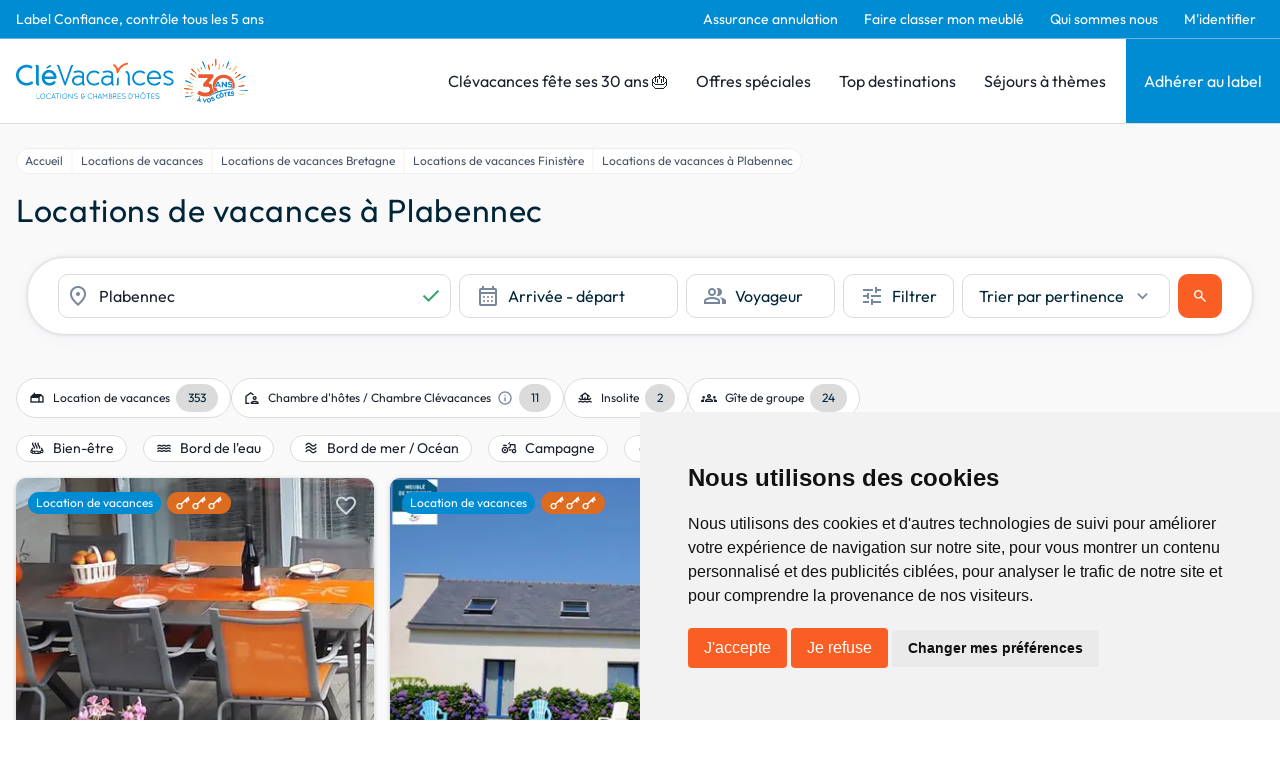

--- FILE ---
content_type: text/html; charset=utf-8
request_url: https://www.google.com/recaptcha/api2/anchor?ar=1&k=6LcxM5EqAAAAALNrbLKWSaJ_xCHW1kht1Knu7SaT&co=aHR0cHM6Ly93d3cuY2xldmFjYW5jZXMuY29tOjQ0Mw..&hl=en&v=PoyoqOPhxBO7pBk68S4YbpHZ&size=invisible&anchor-ms=20000&execute-ms=30000&cb=3yinwuynott9
body_size: 48560
content:
<!DOCTYPE HTML><html dir="ltr" lang="en"><head><meta http-equiv="Content-Type" content="text/html; charset=UTF-8">
<meta http-equiv="X-UA-Compatible" content="IE=edge">
<title>reCAPTCHA</title>
<style type="text/css">
/* cyrillic-ext */
@font-face {
  font-family: 'Roboto';
  font-style: normal;
  font-weight: 400;
  font-stretch: 100%;
  src: url(//fonts.gstatic.com/s/roboto/v48/KFO7CnqEu92Fr1ME7kSn66aGLdTylUAMa3GUBHMdazTgWw.woff2) format('woff2');
  unicode-range: U+0460-052F, U+1C80-1C8A, U+20B4, U+2DE0-2DFF, U+A640-A69F, U+FE2E-FE2F;
}
/* cyrillic */
@font-face {
  font-family: 'Roboto';
  font-style: normal;
  font-weight: 400;
  font-stretch: 100%;
  src: url(//fonts.gstatic.com/s/roboto/v48/KFO7CnqEu92Fr1ME7kSn66aGLdTylUAMa3iUBHMdazTgWw.woff2) format('woff2');
  unicode-range: U+0301, U+0400-045F, U+0490-0491, U+04B0-04B1, U+2116;
}
/* greek-ext */
@font-face {
  font-family: 'Roboto';
  font-style: normal;
  font-weight: 400;
  font-stretch: 100%;
  src: url(//fonts.gstatic.com/s/roboto/v48/KFO7CnqEu92Fr1ME7kSn66aGLdTylUAMa3CUBHMdazTgWw.woff2) format('woff2');
  unicode-range: U+1F00-1FFF;
}
/* greek */
@font-face {
  font-family: 'Roboto';
  font-style: normal;
  font-weight: 400;
  font-stretch: 100%;
  src: url(//fonts.gstatic.com/s/roboto/v48/KFO7CnqEu92Fr1ME7kSn66aGLdTylUAMa3-UBHMdazTgWw.woff2) format('woff2');
  unicode-range: U+0370-0377, U+037A-037F, U+0384-038A, U+038C, U+038E-03A1, U+03A3-03FF;
}
/* math */
@font-face {
  font-family: 'Roboto';
  font-style: normal;
  font-weight: 400;
  font-stretch: 100%;
  src: url(//fonts.gstatic.com/s/roboto/v48/KFO7CnqEu92Fr1ME7kSn66aGLdTylUAMawCUBHMdazTgWw.woff2) format('woff2');
  unicode-range: U+0302-0303, U+0305, U+0307-0308, U+0310, U+0312, U+0315, U+031A, U+0326-0327, U+032C, U+032F-0330, U+0332-0333, U+0338, U+033A, U+0346, U+034D, U+0391-03A1, U+03A3-03A9, U+03B1-03C9, U+03D1, U+03D5-03D6, U+03F0-03F1, U+03F4-03F5, U+2016-2017, U+2034-2038, U+203C, U+2040, U+2043, U+2047, U+2050, U+2057, U+205F, U+2070-2071, U+2074-208E, U+2090-209C, U+20D0-20DC, U+20E1, U+20E5-20EF, U+2100-2112, U+2114-2115, U+2117-2121, U+2123-214F, U+2190, U+2192, U+2194-21AE, U+21B0-21E5, U+21F1-21F2, U+21F4-2211, U+2213-2214, U+2216-22FF, U+2308-230B, U+2310, U+2319, U+231C-2321, U+2336-237A, U+237C, U+2395, U+239B-23B7, U+23D0, U+23DC-23E1, U+2474-2475, U+25AF, U+25B3, U+25B7, U+25BD, U+25C1, U+25CA, U+25CC, U+25FB, U+266D-266F, U+27C0-27FF, U+2900-2AFF, U+2B0E-2B11, U+2B30-2B4C, U+2BFE, U+3030, U+FF5B, U+FF5D, U+1D400-1D7FF, U+1EE00-1EEFF;
}
/* symbols */
@font-face {
  font-family: 'Roboto';
  font-style: normal;
  font-weight: 400;
  font-stretch: 100%;
  src: url(//fonts.gstatic.com/s/roboto/v48/KFO7CnqEu92Fr1ME7kSn66aGLdTylUAMaxKUBHMdazTgWw.woff2) format('woff2');
  unicode-range: U+0001-000C, U+000E-001F, U+007F-009F, U+20DD-20E0, U+20E2-20E4, U+2150-218F, U+2190, U+2192, U+2194-2199, U+21AF, U+21E6-21F0, U+21F3, U+2218-2219, U+2299, U+22C4-22C6, U+2300-243F, U+2440-244A, U+2460-24FF, U+25A0-27BF, U+2800-28FF, U+2921-2922, U+2981, U+29BF, U+29EB, U+2B00-2BFF, U+4DC0-4DFF, U+FFF9-FFFB, U+10140-1018E, U+10190-1019C, U+101A0, U+101D0-101FD, U+102E0-102FB, U+10E60-10E7E, U+1D2C0-1D2D3, U+1D2E0-1D37F, U+1F000-1F0FF, U+1F100-1F1AD, U+1F1E6-1F1FF, U+1F30D-1F30F, U+1F315, U+1F31C, U+1F31E, U+1F320-1F32C, U+1F336, U+1F378, U+1F37D, U+1F382, U+1F393-1F39F, U+1F3A7-1F3A8, U+1F3AC-1F3AF, U+1F3C2, U+1F3C4-1F3C6, U+1F3CA-1F3CE, U+1F3D4-1F3E0, U+1F3ED, U+1F3F1-1F3F3, U+1F3F5-1F3F7, U+1F408, U+1F415, U+1F41F, U+1F426, U+1F43F, U+1F441-1F442, U+1F444, U+1F446-1F449, U+1F44C-1F44E, U+1F453, U+1F46A, U+1F47D, U+1F4A3, U+1F4B0, U+1F4B3, U+1F4B9, U+1F4BB, U+1F4BF, U+1F4C8-1F4CB, U+1F4D6, U+1F4DA, U+1F4DF, U+1F4E3-1F4E6, U+1F4EA-1F4ED, U+1F4F7, U+1F4F9-1F4FB, U+1F4FD-1F4FE, U+1F503, U+1F507-1F50B, U+1F50D, U+1F512-1F513, U+1F53E-1F54A, U+1F54F-1F5FA, U+1F610, U+1F650-1F67F, U+1F687, U+1F68D, U+1F691, U+1F694, U+1F698, U+1F6AD, U+1F6B2, U+1F6B9-1F6BA, U+1F6BC, U+1F6C6-1F6CF, U+1F6D3-1F6D7, U+1F6E0-1F6EA, U+1F6F0-1F6F3, U+1F6F7-1F6FC, U+1F700-1F7FF, U+1F800-1F80B, U+1F810-1F847, U+1F850-1F859, U+1F860-1F887, U+1F890-1F8AD, U+1F8B0-1F8BB, U+1F8C0-1F8C1, U+1F900-1F90B, U+1F93B, U+1F946, U+1F984, U+1F996, U+1F9E9, U+1FA00-1FA6F, U+1FA70-1FA7C, U+1FA80-1FA89, U+1FA8F-1FAC6, U+1FACE-1FADC, U+1FADF-1FAE9, U+1FAF0-1FAF8, U+1FB00-1FBFF;
}
/* vietnamese */
@font-face {
  font-family: 'Roboto';
  font-style: normal;
  font-weight: 400;
  font-stretch: 100%;
  src: url(//fonts.gstatic.com/s/roboto/v48/KFO7CnqEu92Fr1ME7kSn66aGLdTylUAMa3OUBHMdazTgWw.woff2) format('woff2');
  unicode-range: U+0102-0103, U+0110-0111, U+0128-0129, U+0168-0169, U+01A0-01A1, U+01AF-01B0, U+0300-0301, U+0303-0304, U+0308-0309, U+0323, U+0329, U+1EA0-1EF9, U+20AB;
}
/* latin-ext */
@font-face {
  font-family: 'Roboto';
  font-style: normal;
  font-weight: 400;
  font-stretch: 100%;
  src: url(//fonts.gstatic.com/s/roboto/v48/KFO7CnqEu92Fr1ME7kSn66aGLdTylUAMa3KUBHMdazTgWw.woff2) format('woff2');
  unicode-range: U+0100-02BA, U+02BD-02C5, U+02C7-02CC, U+02CE-02D7, U+02DD-02FF, U+0304, U+0308, U+0329, U+1D00-1DBF, U+1E00-1E9F, U+1EF2-1EFF, U+2020, U+20A0-20AB, U+20AD-20C0, U+2113, U+2C60-2C7F, U+A720-A7FF;
}
/* latin */
@font-face {
  font-family: 'Roboto';
  font-style: normal;
  font-weight: 400;
  font-stretch: 100%;
  src: url(//fonts.gstatic.com/s/roboto/v48/KFO7CnqEu92Fr1ME7kSn66aGLdTylUAMa3yUBHMdazQ.woff2) format('woff2');
  unicode-range: U+0000-00FF, U+0131, U+0152-0153, U+02BB-02BC, U+02C6, U+02DA, U+02DC, U+0304, U+0308, U+0329, U+2000-206F, U+20AC, U+2122, U+2191, U+2193, U+2212, U+2215, U+FEFF, U+FFFD;
}
/* cyrillic-ext */
@font-face {
  font-family: 'Roboto';
  font-style: normal;
  font-weight: 500;
  font-stretch: 100%;
  src: url(//fonts.gstatic.com/s/roboto/v48/KFO7CnqEu92Fr1ME7kSn66aGLdTylUAMa3GUBHMdazTgWw.woff2) format('woff2');
  unicode-range: U+0460-052F, U+1C80-1C8A, U+20B4, U+2DE0-2DFF, U+A640-A69F, U+FE2E-FE2F;
}
/* cyrillic */
@font-face {
  font-family: 'Roboto';
  font-style: normal;
  font-weight: 500;
  font-stretch: 100%;
  src: url(//fonts.gstatic.com/s/roboto/v48/KFO7CnqEu92Fr1ME7kSn66aGLdTylUAMa3iUBHMdazTgWw.woff2) format('woff2');
  unicode-range: U+0301, U+0400-045F, U+0490-0491, U+04B0-04B1, U+2116;
}
/* greek-ext */
@font-face {
  font-family: 'Roboto';
  font-style: normal;
  font-weight: 500;
  font-stretch: 100%;
  src: url(//fonts.gstatic.com/s/roboto/v48/KFO7CnqEu92Fr1ME7kSn66aGLdTylUAMa3CUBHMdazTgWw.woff2) format('woff2');
  unicode-range: U+1F00-1FFF;
}
/* greek */
@font-face {
  font-family: 'Roboto';
  font-style: normal;
  font-weight: 500;
  font-stretch: 100%;
  src: url(//fonts.gstatic.com/s/roboto/v48/KFO7CnqEu92Fr1ME7kSn66aGLdTylUAMa3-UBHMdazTgWw.woff2) format('woff2');
  unicode-range: U+0370-0377, U+037A-037F, U+0384-038A, U+038C, U+038E-03A1, U+03A3-03FF;
}
/* math */
@font-face {
  font-family: 'Roboto';
  font-style: normal;
  font-weight: 500;
  font-stretch: 100%;
  src: url(//fonts.gstatic.com/s/roboto/v48/KFO7CnqEu92Fr1ME7kSn66aGLdTylUAMawCUBHMdazTgWw.woff2) format('woff2');
  unicode-range: U+0302-0303, U+0305, U+0307-0308, U+0310, U+0312, U+0315, U+031A, U+0326-0327, U+032C, U+032F-0330, U+0332-0333, U+0338, U+033A, U+0346, U+034D, U+0391-03A1, U+03A3-03A9, U+03B1-03C9, U+03D1, U+03D5-03D6, U+03F0-03F1, U+03F4-03F5, U+2016-2017, U+2034-2038, U+203C, U+2040, U+2043, U+2047, U+2050, U+2057, U+205F, U+2070-2071, U+2074-208E, U+2090-209C, U+20D0-20DC, U+20E1, U+20E5-20EF, U+2100-2112, U+2114-2115, U+2117-2121, U+2123-214F, U+2190, U+2192, U+2194-21AE, U+21B0-21E5, U+21F1-21F2, U+21F4-2211, U+2213-2214, U+2216-22FF, U+2308-230B, U+2310, U+2319, U+231C-2321, U+2336-237A, U+237C, U+2395, U+239B-23B7, U+23D0, U+23DC-23E1, U+2474-2475, U+25AF, U+25B3, U+25B7, U+25BD, U+25C1, U+25CA, U+25CC, U+25FB, U+266D-266F, U+27C0-27FF, U+2900-2AFF, U+2B0E-2B11, U+2B30-2B4C, U+2BFE, U+3030, U+FF5B, U+FF5D, U+1D400-1D7FF, U+1EE00-1EEFF;
}
/* symbols */
@font-face {
  font-family: 'Roboto';
  font-style: normal;
  font-weight: 500;
  font-stretch: 100%;
  src: url(//fonts.gstatic.com/s/roboto/v48/KFO7CnqEu92Fr1ME7kSn66aGLdTylUAMaxKUBHMdazTgWw.woff2) format('woff2');
  unicode-range: U+0001-000C, U+000E-001F, U+007F-009F, U+20DD-20E0, U+20E2-20E4, U+2150-218F, U+2190, U+2192, U+2194-2199, U+21AF, U+21E6-21F0, U+21F3, U+2218-2219, U+2299, U+22C4-22C6, U+2300-243F, U+2440-244A, U+2460-24FF, U+25A0-27BF, U+2800-28FF, U+2921-2922, U+2981, U+29BF, U+29EB, U+2B00-2BFF, U+4DC0-4DFF, U+FFF9-FFFB, U+10140-1018E, U+10190-1019C, U+101A0, U+101D0-101FD, U+102E0-102FB, U+10E60-10E7E, U+1D2C0-1D2D3, U+1D2E0-1D37F, U+1F000-1F0FF, U+1F100-1F1AD, U+1F1E6-1F1FF, U+1F30D-1F30F, U+1F315, U+1F31C, U+1F31E, U+1F320-1F32C, U+1F336, U+1F378, U+1F37D, U+1F382, U+1F393-1F39F, U+1F3A7-1F3A8, U+1F3AC-1F3AF, U+1F3C2, U+1F3C4-1F3C6, U+1F3CA-1F3CE, U+1F3D4-1F3E0, U+1F3ED, U+1F3F1-1F3F3, U+1F3F5-1F3F7, U+1F408, U+1F415, U+1F41F, U+1F426, U+1F43F, U+1F441-1F442, U+1F444, U+1F446-1F449, U+1F44C-1F44E, U+1F453, U+1F46A, U+1F47D, U+1F4A3, U+1F4B0, U+1F4B3, U+1F4B9, U+1F4BB, U+1F4BF, U+1F4C8-1F4CB, U+1F4D6, U+1F4DA, U+1F4DF, U+1F4E3-1F4E6, U+1F4EA-1F4ED, U+1F4F7, U+1F4F9-1F4FB, U+1F4FD-1F4FE, U+1F503, U+1F507-1F50B, U+1F50D, U+1F512-1F513, U+1F53E-1F54A, U+1F54F-1F5FA, U+1F610, U+1F650-1F67F, U+1F687, U+1F68D, U+1F691, U+1F694, U+1F698, U+1F6AD, U+1F6B2, U+1F6B9-1F6BA, U+1F6BC, U+1F6C6-1F6CF, U+1F6D3-1F6D7, U+1F6E0-1F6EA, U+1F6F0-1F6F3, U+1F6F7-1F6FC, U+1F700-1F7FF, U+1F800-1F80B, U+1F810-1F847, U+1F850-1F859, U+1F860-1F887, U+1F890-1F8AD, U+1F8B0-1F8BB, U+1F8C0-1F8C1, U+1F900-1F90B, U+1F93B, U+1F946, U+1F984, U+1F996, U+1F9E9, U+1FA00-1FA6F, U+1FA70-1FA7C, U+1FA80-1FA89, U+1FA8F-1FAC6, U+1FACE-1FADC, U+1FADF-1FAE9, U+1FAF0-1FAF8, U+1FB00-1FBFF;
}
/* vietnamese */
@font-face {
  font-family: 'Roboto';
  font-style: normal;
  font-weight: 500;
  font-stretch: 100%;
  src: url(//fonts.gstatic.com/s/roboto/v48/KFO7CnqEu92Fr1ME7kSn66aGLdTylUAMa3OUBHMdazTgWw.woff2) format('woff2');
  unicode-range: U+0102-0103, U+0110-0111, U+0128-0129, U+0168-0169, U+01A0-01A1, U+01AF-01B0, U+0300-0301, U+0303-0304, U+0308-0309, U+0323, U+0329, U+1EA0-1EF9, U+20AB;
}
/* latin-ext */
@font-face {
  font-family: 'Roboto';
  font-style: normal;
  font-weight: 500;
  font-stretch: 100%;
  src: url(//fonts.gstatic.com/s/roboto/v48/KFO7CnqEu92Fr1ME7kSn66aGLdTylUAMa3KUBHMdazTgWw.woff2) format('woff2');
  unicode-range: U+0100-02BA, U+02BD-02C5, U+02C7-02CC, U+02CE-02D7, U+02DD-02FF, U+0304, U+0308, U+0329, U+1D00-1DBF, U+1E00-1E9F, U+1EF2-1EFF, U+2020, U+20A0-20AB, U+20AD-20C0, U+2113, U+2C60-2C7F, U+A720-A7FF;
}
/* latin */
@font-face {
  font-family: 'Roboto';
  font-style: normal;
  font-weight: 500;
  font-stretch: 100%;
  src: url(//fonts.gstatic.com/s/roboto/v48/KFO7CnqEu92Fr1ME7kSn66aGLdTylUAMa3yUBHMdazQ.woff2) format('woff2');
  unicode-range: U+0000-00FF, U+0131, U+0152-0153, U+02BB-02BC, U+02C6, U+02DA, U+02DC, U+0304, U+0308, U+0329, U+2000-206F, U+20AC, U+2122, U+2191, U+2193, U+2212, U+2215, U+FEFF, U+FFFD;
}
/* cyrillic-ext */
@font-face {
  font-family: 'Roboto';
  font-style: normal;
  font-weight: 900;
  font-stretch: 100%;
  src: url(//fonts.gstatic.com/s/roboto/v48/KFO7CnqEu92Fr1ME7kSn66aGLdTylUAMa3GUBHMdazTgWw.woff2) format('woff2');
  unicode-range: U+0460-052F, U+1C80-1C8A, U+20B4, U+2DE0-2DFF, U+A640-A69F, U+FE2E-FE2F;
}
/* cyrillic */
@font-face {
  font-family: 'Roboto';
  font-style: normal;
  font-weight: 900;
  font-stretch: 100%;
  src: url(//fonts.gstatic.com/s/roboto/v48/KFO7CnqEu92Fr1ME7kSn66aGLdTylUAMa3iUBHMdazTgWw.woff2) format('woff2');
  unicode-range: U+0301, U+0400-045F, U+0490-0491, U+04B0-04B1, U+2116;
}
/* greek-ext */
@font-face {
  font-family: 'Roboto';
  font-style: normal;
  font-weight: 900;
  font-stretch: 100%;
  src: url(//fonts.gstatic.com/s/roboto/v48/KFO7CnqEu92Fr1ME7kSn66aGLdTylUAMa3CUBHMdazTgWw.woff2) format('woff2');
  unicode-range: U+1F00-1FFF;
}
/* greek */
@font-face {
  font-family: 'Roboto';
  font-style: normal;
  font-weight: 900;
  font-stretch: 100%;
  src: url(//fonts.gstatic.com/s/roboto/v48/KFO7CnqEu92Fr1ME7kSn66aGLdTylUAMa3-UBHMdazTgWw.woff2) format('woff2');
  unicode-range: U+0370-0377, U+037A-037F, U+0384-038A, U+038C, U+038E-03A1, U+03A3-03FF;
}
/* math */
@font-face {
  font-family: 'Roboto';
  font-style: normal;
  font-weight: 900;
  font-stretch: 100%;
  src: url(//fonts.gstatic.com/s/roboto/v48/KFO7CnqEu92Fr1ME7kSn66aGLdTylUAMawCUBHMdazTgWw.woff2) format('woff2');
  unicode-range: U+0302-0303, U+0305, U+0307-0308, U+0310, U+0312, U+0315, U+031A, U+0326-0327, U+032C, U+032F-0330, U+0332-0333, U+0338, U+033A, U+0346, U+034D, U+0391-03A1, U+03A3-03A9, U+03B1-03C9, U+03D1, U+03D5-03D6, U+03F0-03F1, U+03F4-03F5, U+2016-2017, U+2034-2038, U+203C, U+2040, U+2043, U+2047, U+2050, U+2057, U+205F, U+2070-2071, U+2074-208E, U+2090-209C, U+20D0-20DC, U+20E1, U+20E5-20EF, U+2100-2112, U+2114-2115, U+2117-2121, U+2123-214F, U+2190, U+2192, U+2194-21AE, U+21B0-21E5, U+21F1-21F2, U+21F4-2211, U+2213-2214, U+2216-22FF, U+2308-230B, U+2310, U+2319, U+231C-2321, U+2336-237A, U+237C, U+2395, U+239B-23B7, U+23D0, U+23DC-23E1, U+2474-2475, U+25AF, U+25B3, U+25B7, U+25BD, U+25C1, U+25CA, U+25CC, U+25FB, U+266D-266F, U+27C0-27FF, U+2900-2AFF, U+2B0E-2B11, U+2B30-2B4C, U+2BFE, U+3030, U+FF5B, U+FF5D, U+1D400-1D7FF, U+1EE00-1EEFF;
}
/* symbols */
@font-face {
  font-family: 'Roboto';
  font-style: normal;
  font-weight: 900;
  font-stretch: 100%;
  src: url(//fonts.gstatic.com/s/roboto/v48/KFO7CnqEu92Fr1ME7kSn66aGLdTylUAMaxKUBHMdazTgWw.woff2) format('woff2');
  unicode-range: U+0001-000C, U+000E-001F, U+007F-009F, U+20DD-20E0, U+20E2-20E4, U+2150-218F, U+2190, U+2192, U+2194-2199, U+21AF, U+21E6-21F0, U+21F3, U+2218-2219, U+2299, U+22C4-22C6, U+2300-243F, U+2440-244A, U+2460-24FF, U+25A0-27BF, U+2800-28FF, U+2921-2922, U+2981, U+29BF, U+29EB, U+2B00-2BFF, U+4DC0-4DFF, U+FFF9-FFFB, U+10140-1018E, U+10190-1019C, U+101A0, U+101D0-101FD, U+102E0-102FB, U+10E60-10E7E, U+1D2C0-1D2D3, U+1D2E0-1D37F, U+1F000-1F0FF, U+1F100-1F1AD, U+1F1E6-1F1FF, U+1F30D-1F30F, U+1F315, U+1F31C, U+1F31E, U+1F320-1F32C, U+1F336, U+1F378, U+1F37D, U+1F382, U+1F393-1F39F, U+1F3A7-1F3A8, U+1F3AC-1F3AF, U+1F3C2, U+1F3C4-1F3C6, U+1F3CA-1F3CE, U+1F3D4-1F3E0, U+1F3ED, U+1F3F1-1F3F3, U+1F3F5-1F3F7, U+1F408, U+1F415, U+1F41F, U+1F426, U+1F43F, U+1F441-1F442, U+1F444, U+1F446-1F449, U+1F44C-1F44E, U+1F453, U+1F46A, U+1F47D, U+1F4A3, U+1F4B0, U+1F4B3, U+1F4B9, U+1F4BB, U+1F4BF, U+1F4C8-1F4CB, U+1F4D6, U+1F4DA, U+1F4DF, U+1F4E3-1F4E6, U+1F4EA-1F4ED, U+1F4F7, U+1F4F9-1F4FB, U+1F4FD-1F4FE, U+1F503, U+1F507-1F50B, U+1F50D, U+1F512-1F513, U+1F53E-1F54A, U+1F54F-1F5FA, U+1F610, U+1F650-1F67F, U+1F687, U+1F68D, U+1F691, U+1F694, U+1F698, U+1F6AD, U+1F6B2, U+1F6B9-1F6BA, U+1F6BC, U+1F6C6-1F6CF, U+1F6D3-1F6D7, U+1F6E0-1F6EA, U+1F6F0-1F6F3, U+1F6F7-1F6FC, U+1F700-1F7FF, U+1F800-1F80B, U+1F810-1F847, U+1F850-1F859, U+1F860-1F887, U+1F890-1F8AD, U+1F8B0-1F8BB, U+1F8C0-1F8C1, U+1F900-1F90B, U+1F93B, U+1F946, U+1F984, U+1F996, U+1F9E9, U+1FA00-1FA6F, U+1FA70-1FA7C, U+1FA80-1FA89, U+1FA8F-1FAC6, U+1FACE-1FADC, U+1FADF-1FAE9, U+1FAF0-1FAF8, U+1FB00-1FBFF;
}
/* vietnamese */
@font-face {
  font-family: 'Roboto';
  font-style: normal;
  font-weight: 900;
  font-stretch: 100%;
  src: url(//fonts.gstatic.com/s/roboto/v48/KFO7CnqEu92Fr1ME7kSn66aGLdTylUAMa3OUBHMdazTgWw.woff2) format('woff2');
  unicode-range: U+0102-0103, U+0110-0111, U+0128-0129, U+0168-0169, U+01A0-01A1, U+01AF-01B0, U+0300-0301, U+0303-0304, U+0308-0309, U+0323, U+0329, U+1EA0-1EF9, U+20AB;
}
/* latin-ext */
@font-face {
  font-family: 'Roboto';
  font-style: normal;
  font-weight: 900;
  font-stretch: 100%;
  src: url(//fonts.gstatic.com/s/roboto/v48/KFO7CnqEu92Fr1ME7kSn66aGLdTylUAMa3KUBHMdazTgWw.woff2) format('woff2');
  unicode-range: U+0100-02BA, U+02BD-02C5, U+02C7-02CC, U+02CE-02D7, U+02DD-02FF, U+0304, U+0308, U+0329, U+1D00-1DBF, U+1E00-1E9F, U+1EF2-1EFF, U+2020, U+20A0-20AB, U+20AD-20C0, U+2113, U+2C60-2C7F, U+A720-A7FF;
}
/* latin */
@font-face {
  font-family: 'Roboto';
  font-style: normal;
  font-weight: 900;
  font-stretch: 100%;
  src: url(//fonts.gstatic.com/s/roboto/v48/KFO7CnqEu92Fr1ME7kSn66aGLdTylUAMa3yUBHMdazQ.woff2) format('woff2');
  unicode-range: U+0000-00FF, U+0131, U+0152-0153, U+02BB-02BC, U+02C6, U+02DA, U+02DC, U+0304, U+0308, U+0329, U+2000-206F, U+20AC, U+2122, U+2191, U+2193, U+2212, U+2215, U+FEFF, U+FFFD;
}

</style>
<link rel="stylesheet" type="text/css" href="https://www.gstatic.com/recaptcha/releases/PoyoqOPhxBO7pBk68S4YbpHZ/styles__ltr.css">
<script nonce="uUdfg6GpaRq68vMJjahyJg" type="text/javascript">window['__recaptcha_api'] = 'https://www.google.com/recaptcha/api2/';</script>
<script type="text/javascript" src="https://www.gstatic.com/recaptcha/releases/PoyoqOPhxBO7pBk68S4YbpHZ/recaptcha__en.js" nonce="uUdfg6GpaRq68vMJjahyJg">
      
    </script></head>
<body><div id="rc-anchor-alert" class="rc-anchor-alert"></div>
<input type="hidden" id="recaptcha-token" value="[base64]">
<script type="text/javascript" nonce="uUdfg6GpaRq68vMJjahyJg">
      recaptcha.anchor.Main.init("[\x22ainput\x22,[\x22bgdata\x22,\x22\x22,\[base64]/[base64]/[base64]/bmV3IHJbeF0oY1swXSk6RT09Mj9uZXcgclt4XShjWzBdLGNbMV0pOkU9PTM/bmV3IHJbeF0oY1swXSxjWzFdLGNbMl0pOkU9PTQ/[base64]/[base64]/[base64]/[base64]/[base64]/[base64]/[base64]/[base64]\x22,\[base64]\x22,\x22fMKoBsOnfEoKwpQNw4RMC1DCo2nCjVLCi8O5w5QIWMOuWVoUwpEUJsOjAAA1w4bCmcKOw5rCjsKMw5MrU8O5wrHDsSzDkMOffcOQLznChMOsbzTCosKSw7lUwrTClMOPwpI8JCDCn8KJdCE4w7rCqRJMw7/DqQBVS2E6w4VxwqJUZMOABWnCiV7Du8OnwpnCnxFVw7TDi8KNw5jCssORcMOhVU/ChcKKwpTClcOWw4ZEwoLCqTsMeWVtw5LDqcKWPAkDPMK5w7R0XFnCoMOPOl7CpGJZwqE/wrVmw4JBNiMuw6/Do8KUUjPDnxIuwq/[base64]/DvcKlBsKrwpV5w7pSw7PCkULCg3EDMQ/DtMKedcKUw6Quw5vDlVTDg1cfw5zCvHDCsMOEOFIXIhJKV3zDk3FBwprDl2XDl8Oww6rDpDLDoMOmasKHwoDCmcOFHsO8NTPDihAydcOcQlzDp8OWXcKcH8KJw4HCnMKZwqokwoTCrEPCoix5d19cfWfDtVnDrcOtWcOQw6/CrcKuwqXChMOvwotrWVc/[base64]/DpcKTw6EdwrMmP8KAwr0/wpzCnMOCw6vDli3DpsOYw6bCrkwSOgTCmcOCw7dmWMOrw6xIw4fCoSR8w5FNQ3BhKMOLwpVvwpDCt8K9w75+f8K3HcOLecKmFmxPw6kjw5/CnMO4w5/CsU7Cl0J4aFoMw5rCnT0Xw79bK8KFwrB+R8OGKRdQXEAlbsK+wrrChAQLOMKZwrxtWsOeC8KewpDDk0EGw4/CvsK+wrdww50gS8OXwpzCoArCncKZwpnDvsOOUsK4CHDDrCPCuxDDtMKtwp7Cq8OSw6lvwoUbw5rDjWLCgsOtwqbCoVjDisKzJWwXwrE5w4JHc8KxwpQ/csKkw5rCknfDlWTDiigbw6ZCwqvDiQjDv8Ked8O7wofCrMOWw40THEPDpyZnwqsvwrxfwoJFw4pSHsKDAQXCg8O5w6/CicKOGExywr9+aBMAw47DiEXCsEAwaMKMAnbDpXbCkcKPwqPDpA0lw4DCjcKiw50PScKewo/DjgjDsgjDijQ9wrXDimrDq0c8NcOTOMKNwrnDkA/DphzDp8Kvwq8/[base64]/CpSLDj8KNwqRJU0Mqw5MEw4rCjsKLwpNiw4/DlAoUw4/CpcOuDgRSwp9iwrQmw7YTw7wKJsOUwo5BcTRkORPCvRUBNUF7wpvCnGVrEV/[base64]/CuwHDoMKsw7jCpH8OR8Kifn03W8OcY8OIwqLDoMO+wpEMw47CusOPVmXDoWFuwqrDslpPVMKpwpt1woTCuQ3CknJjXgEPw6bDt8OIw7F4wpkPw7PDusKaMQTDjMKQwpYVwpI3FsOxcSLCmcO8wp/ChMOewqDDvUAow6LCkj1mw6M1VhfDvMOnKyQffSg2ZsOkQsOdQ2JAHsKYw4LDlVBxwo0eFmrDpUpcwr3Ct0LChcObKz4lwqrCkV93w6bCry9/PkrDihHDnxzCtsOZw7vDh8OJYW3DujfDicOHIG9Cw5HDhlNfwqp4YsK5PsOGaD1WwqEaUMK1AlIdwp8+wpvDh8KDIsOKRQTCsRTCn3HDl0rDkMKRw47DucKKw6JSRsORfTMCQwwPNj/DiFnCti/CkFPDqH8DIMKOEMKDw7fCsxPDviPCl8KcRxjDvsKjO8ObwrjDr8KSf8ODG8KJw5M7Mhodw5nDj2jChsKkw7DCjW/Ct3nDiHF/w6/CqcOWwpEXYsKWw7bCvS3DtMKNMwjCq8OnwrQ5UhxfFcKOO2ZIw6B/XsOWwqXCpMKlD8KLw6DDj8KMwpPCsRJgwqlEwpgEw4/ClcO7WEvCv1vCq8O1NhY6wr9DwrVRHcK4Bjk7wpDCp8OHw60DAgZnbcKGS8OkVsKEYn4Xw5pdwr93TsKzKsO3PcKQecKNw44ow4TCrMK7wqDCsn56YcO0w7IuwqjClMKlwoBlwoMPdgpuaMOXwqsZw64ESyTDn3zDqcOjCTXDhcKUwq/CsjrCmw5/VgwoPGTChT7Cl8KOcRMZw67DlsO8fVR/[base64]/DAQ0w4/DiMKTNsKxej7Co8Kfw7jDg8Kzw6nDrMKjwr3Crw7ChcKUwpcBwqDCksKbK1jCpilxS8K4wrLDkcOlwp1Gw6JtUMOnw5h5GcOeZsOhwobDmBkkwrLDpsKBdMK3wodTB2UOwohcwqrCnsOXwprCqCXCu8O6YD/Dv8OtwozDq18Vw5RzwqBsS8K2w5oNwqDCgiE3WwROwo7DhXbDpn0bw4EfwqjDssK/[base64]/RiPCuMKKEFnDqcOUw5QTPQx+QUjDq1DDtcKfw4fDqsOXF8OLw4xVw6DCu8KjfsOjbMK2K3tCw41JBMO/wrhPw6/CqFnDp8KnH8Kmw7jClmLDqz/CpsK7R2lpwoUcai/[base64]/DoUXDkHlOXz0XWm1ow69aIcOjwqp9wr3DkGUPCVTCk3siw4AzwoxMw4HDgjPCp3Uhw6zCqkYdwq/Dm2DDs0lDwrV6w48dw7NIPC/CosKnXcK7wr3CicOGw593wqdDeCE/UjNMUWjCr1swTMOPwqbChRZ7RCHDtip/GMKlw7TCnsKea8OKw4Miw7Ykw4TClhJ4w7l1Jw82filNbMOmCsOSwqZFwqnDtMKqwq1QEMKAwq9BE8O4w4gkJWQgwoxkwq7Cs8ORccOIwqzDoMOow6bClsOjYGMcFyHClmF7M8KOwqrDiC/DqivDkx7CvcOmwqsyfCnDi1vDjcKBe8Ovw7Y2w48sw7TCs8OLwptlWTvCg0xycCchwprDmsK5A8KKwr/ChRt9wrokNj/DscOYUMO7MMKuf8K8w5nChWN3w4TCvcK4wp5eworCqWvDg8KeQ8Ocw65WwozCtSnDhmEOQE3CucONw5sTfX/ClzjDjcO4JRrDrQIVYijCrzjChsOHw6I6HytnPcKqw6LCn3JPwqrCmcO8w7Upw6d7w4wSwqgXHMK8wp3DjsO3w6xwFCQpd8Kzb0DCo8K9D8K/w5cXw5VJw4FtXkgKwr3CrMOGw5HDq04iw7RKwoE/w412wpPDtm7Cpw7Dm8KkZyfCp8OEUl3CssKYMUTDjsOmSiJWIEk5wobDpyhBwro3w4g1w4E5w60XSinCmzk5LcO7w4/ClsOjWMKRaRbDgn8yw4QuwozCmsKobV99w5HDpsK0M0LDlcKKwqzCkjTDisOPwr0nN8Kyw6VxcwrDmMK8wrXDuW7CnQ/DqcOoAyHCocOBXGfDpMK+w4o8wrzCjyhYwrjCkl7DuCnDlsOQw6PDj3Mhw6vDgMKzwqjDnGnChcKlw77Dm8OQdsKXYwIbA8O1f0hAO0IKw6hEw6/[base64]/w4E5C8Klwo7CqGdwwrzDkH7CkFgDUC99wqgHXMKBw77DpGzDt8Kow5bDkgkJO8OeQ8OgL37DphrCsSEuQA/[base64]/DlRPCjFkzMcOGRSsWwpl0w5LDu8KWw6nCmsOtaA1Pw7zDkANUwoAMZGZDRgDDmgfCmFTDrMOSwokJwoXDn8KZw7IdBTEeDsODw7rCkjXDr3nCvcOFHMKwwo/CllnCuMK+O8OUw6cVEgd6fMOdw7B/KhHDl8K4DcKGw5nDg2AuQA7CoDcnwowaw7HDoSrDnDwVwoXDn8K+w4Q7wpjCvnQzP8OpeW0ZwoBlNcOheDnCvMKCbAXDkQQxwptGS8K4LsOUwp9xbcKDUCTDnnFZwqcqwqhwSXl9UsKmd8KvwpZUccKbcMO/enk0wqzDqjDDpsK9wr9mJEcBTBdEw4XDiMOTwpTCgcOUWnHDp05vasK3w6EPfcOew5bCphYMwqDCtMKVFSNTwrQBcMOXLsKXwrJONQjDnX1dL8OWXQ/DgcKNB8KDBHnDmWzDnsOCUiEuw5R9wpnChTPChjzCgRjChsOUw4rCisOFP8KZw51RFMOtw6A+wptPR8OPPy7CnwAOwozDgsK/[base64]/D1pafMOIwplTFRFzwpQmwpIzwqbDosKow41mw656w7PClxwKW8KFwqPDjMK7w5DDqFfCl8O0Jhcsw4EFacK2w4Vwc3fCnUvDpk8PwpPCohbDn0rDkMKiBsOMw6d6w7LCg0zCjULDpMK+PQvDpsOoVsKDw4DDhWpuJ3bCgsOMY0PDv0Biw77DpcK1Un/[base64]/DgjnDgwJmKQjCjlELKGDDlT3DgAzDkW7DrMKnw4kyw6vChMKAw5sJw4gFAUclwqV2McOnVcK1IMKDwpVfw6MDw7HDiiHDjMOxE8Krw5bCgcKAw7h4QzPCky/CkMKtwprCoHZGNDhYwo52OMKTw79vbsOVwo9xwpNVe8O2NwBiwpTDs8KbKsOdw71uZEzDnh/[base64]/CvFJ4X8OMw59Tw4rDgsKfKXBcwq3Dv04mfMK5w7zCv8OmCcO+wrYAFsOSDcO2ZWhEw7pfKcOaw6HDmhDCisOARDonSBYLw7DDjRhJw7HDukUKdcKCwoFGF8Ozw7zDgHLDv8O/wrPCqVldBXHCtcKjGF3Cj0pTPx/DqMKjwpXDhMOwwq3CvBPCn8KbLy/Cu8Kqwo4yw4XDt3wtw69dGcKDVMOtwrbDrMKMZkF/w7HDpVUwL20haMKAwptlVcO3wpXDmErDjx1fXcOuOkPDosOwwpjDtcKXwonDvEAeVV4xewlSNMKZw55RY1TDssKWXsKcPh/DkAnClQrDlMO1w57ConTDrMOCw6TDs8O5NsONZ8K1bE/CtUU2bMK8w5bDj8KtwprDtsK5w5RbwphawoXDpcK8H8KUwrfDmWzDvMKedX3DjsO8wrA/FwDChMKKfMO0J8K7wqLCpMOlSiPCuXTCsMKQwoo8woxDwohKehx4O0Jrw4fCi0HCqVhURjITw5MhW1MBE8OsZE1Xw653Iw4aw7UcS8KxLcKPQBPClUTDkMKGwr7Dr1fChMOFBTgQEVzCl8Oiw5DDr8KbQsOQEcKIw6/Cs0PDlcKbGUDCh8KjBMOQwp3DncOVcjPCmy/CoyfDpsOFA8O7ZsOMQ8Otwok0SMOQwqHChsKsSCjCinEAwqTCjk0Dwr1cw5/[base64]/CjHRlwonCqMO2KMOhwqgRwq19wrxSwowJwpjDnRbChHjDpyrDii7CmS5xO8OjCcKwcFjCswbDowc+A8KMwqvCgMKKwrgQTMONHsOJwrfCmMOlKQ/DmsOFwqBlwrVNw43CusOGbEvCucK9CcO2w6/DhMKTwrwpwoU9ABvDnMKxU23CrDnCh3MzY2ZzJ8O2w6jCjG1EK3PDj8KZDsOYFMOLFDQaVEp3JBbClS7Dq8KEw5PCn8Kzwql9w6fDt1/CqUXCnTjCq8O0w6vCucOQwp9pwrwOJQtRTXJzw7fDn03DkwPClWDCnMKOJz09BQ9xwpoPwrRnVcKMw4R2RUPCgcKzw6fCl8Kac8O1bMKCwqvCu8KJwoLDkRPCoMOJwpTDvsKtB1AawrvChMOQwpnDswRnw4/DncK3w4LCpCAKw78yE8KyFRLDv8KkwpsAe8OjBXrDp21cDhxzaMKmw7FuDjHDokbCmiBuMnVGTi/[base64]/[base64]/[base64]/w6QXXD8lw7/Cm8O6wqDDi13DjsOHwosnFcOybVRfEQRUw4/[base64]/DtEoqwp5SwonDmcKSw6B7wojCtsKVLmktLMKkcMKYAMKowqfDgk3ClwvDggQTwr3DsUTDiEJOfMKLw7jDoMKuw6zCk8KIw6DDtMOmN8Kawo3DjA/[base64]/DpMKIFH1lQlfDrsKUH2bCkwnChcKeS8KAdGV9wqZxVsOGwoHCqy5GC8OlJsOrGlfCo8Oxwrotw5XChFfDksKcw6w7XzMVw6/[base64]/MMK5CV7DiQzCrQ0UEyXDusOSB8OJDcO8wr/DqR3Dryh/woTDrzvCnsKvwp5kacOBw71mwrYtwqPDgMO+w7PDg8KtEsODFickN8KOK3oqa8Kbw7HDjhTCt8OFwr3DlMOjCyHCqjJpRsOtEyjCm8ODHMO4RnHCmMO4RMOwK8KvwpHDhyksw7I1wr/DlMOYwp5dSRzCmMOXw58vUTRqw5cvMcOKP07Dn8K5QkBPwp/Cu3QwOcObZkvCisOQwo/CuS3CsGzCgMKnw6fDpGgLVMKOMEvCvE/DvsKFw7t3wpvDpsO1w7IrQmvChgQGwroMOsOlZHtTQMKsw6F+EsO2wqHDkMOlHXvCgMKKw6/CtkXDi8K3w7HDs8KpwpgSwpZ/VQJowrPCp09jWMKjw63Cu8Kaa8ODw57DqcKEwoh4Tn1DPsKAJ8OcwqFZJsKZPsOpVcOuwovDiAHCpDbDtsOPwq/CiMKHw75lQMO6wqbDq3U6Hh/[base64]/CvMKkwosaw6bCojDCpMOGwpHCm8KlwoI4IBbClkRJcsORfsKxR8KCIsKpccO2w54dNwvDusKMV8OYQXV6A8KXw4Mow6LCvMKpwo8aw47DtsOjw5rDvnZfYBBxTA9rABHDl8OVw7/[base64]/[base64]/Cp3sGwq9/E8KxCMKRWhnDmsKUwrkpwplKT03CrGvCosKUFBlKIgw/[base64]/KUzDr21LRMO7IsO7KX7CnMOiZHJWw57CmsO3w5jCmF/DtcOdVho0wqdUwpHCjHzDqsK4w7fCvcK/wrTDjsKYwqxwScKLGjxHwrgCdyV2wo08worCg8KZw542KsOrUsOZJMKwK2XCsxPDjzErw6TCjMONWVQ2A1LCniAAERzCi8OdfTTDgyfDmirCnVYew6hYXgnDiMOne8KLw7vCpMKLw6TDkFQfMMO1Ty/CtcOmw67Ctx7DmQvCkMOfOMO3Q8KmwqdCw6XDqU5COmhRw59JwqoyCEV2WkhZwpRJwrxww7HChmsMAS3CtMOyw4YMw55Aw5TDjcKpw6LDhMOPQsOBQFxRw7Jxw7wOw4UQwoQfwq/Dt2XCpGnCtMKHwrRgN1NbwpHDlMK7U8O6WmYawq4fPiBSTMOEPxYcRsONO8Oiw5LDtMKTd0rCsMKIXCV5V0N0w7zCtDXDjn/DmlI8YsKxWSzCo3FkTcK/CcOJGMOzw6/DscK1F0Mfw4zCtcOMw6QjXx5TQU/ClD1kw7bCtMKBWnTCj1deUzrDp1zDpsKtewNuHVTDkmZcwqkBwr7CqMOowrvDgErDiMK2DsO3w7rCtgYDw6vCt1LDhVMldHnDtRVJwo83HsORw4UMw5M4wpg+w4A0w5IYCcKFw4A4w5fDtRkmDTTCu8KzX8OeDcOLw4oTP8O5PCnDvmUewo/CvA3Co1hPwqEew48rOEQuNwnDkgfCmsOYA8OzbBTDuMOcw6VjHSV4w5fDp8KUQzLDpCFSw4zCk8KGw4zChMKdfcKtRBhyQwIEwpQSwoU9w4gzwrvDskDDk3XCpQ43w6/[base64]/DqzwHw4MpdMOPw6PDl8Okw6vCo8OBLnPDgyI5w4HDs8OiI8OKw4QSw6jDr0nDhy3DrWfCjXlrV8OUVCvDoCNjw7rDnnwgwpJCw4AWEx/DgcOQLsKjVsOQcMOwP8K6aMO5AygWBsKobcOCd0Rmw7DCjCDCiFfComLCkmjDuj5EwrwHYcOiCn5UwpfDrzVVMmjClFg8wpjDnETDnMKVw5/DuF8Rw4zDvCIFwonDvMO1wqTDr8O1FmvDg8O1MGchw5oiwqN7w7nClnjCvwnDv1NyWMKrw5AFUsKNwogkDkPDjsONbwJebsObwo/[base64]/DocOlWEQowrfCmMKnG8Omb3LCn8ORw4/Dk8K6w43Dh095w6VWfxcDw79MDxQeQibDu8OaJXrCpUrCi0/DhsOaCU/Ch8KGHTHDnl/CvGBWDsOmwoPClXDDkX4+QkDDj0HDm8KzwrgkQENVScOhb8OUwq3Do8OyeinDqhDChMOOaMOYw43DmsKjbTfDsljDv1l5wpvCq8OyA8O2VhxdV1nCl8KhPMOjC8KYNE3Cs8OTCsK1Ri3DlRzDqcKlMMKVwq1/wonCmcKOw5rDsB1JNCzCr0EPwp/[base64]/ChyjDuMKVbsORw64LRXTCnsKqVycvwr18w4nCu8KRw6XDncOcasK4wpNxOzvCgMOcaMK9b8OaV8O0wr3Ct3LCi8KXw4/[base64]/w63ChTAkwqkJMMKbwpLClm7CnsObfcOyw7jDnw5hdVbClsOcw6jDhFNVbVvDlcKVJMKnwqhtw5nCucKPUQjCkD/DrUfCvsKPwrzDv2xEUMOWNMOsKsKzwrV+wq/CrhHDpcOYw7UlJMKuYsKFN8KSRcKPw6ddw6Mqw6F1TsOAwqTDhMKBw41cwrHDh8OTw4t6wr8/wqMFw6LDiwRIw6pYw4rDrcKTw5/CkGnCrxXDpQ7CgBTCqcOVwq/[base64]/CrhjCi8Omw5dXGcK7wr/Cl8KdQ3w+wqHDlXXDqMKvwqhowpEkPsKcD8KtCsOJJQcjwoRnIMKHwrDCg0DChRhiwr/CvcKiH8Oew4oGZ8K3UhIJwp1zwrI0TMKCH8O2VMOVQGNSwqfDo8OmGl1PeWlXQ3libkDDslE6F8O1VMO9woTDmcK6YkN1GMOARBEeTcOIw63DlgBZwpRUegnCn3hxcU/DgsOrw5/CpsKHRwrDhlpQPD7CpiPDnsOCFlTCnkUdwovCn8K0w6DDixXDkmEMw6vCqcORwqEWw6PCosOQY8KVVcKbwpnCmsKDDG86EhjDnMO1PcK1wqI1DcKWPEPDmMO3K8KYDzPDlFHCs8Ocw7vCnljCjMKtUsO/w7rCuDo/IhnCjAQ7wrnDs8KBWcOgSsK0QMOtw7vDg3jDlMOWwofClsOuYnVrwpfDncOxwqXCiipwRsOzwrHCoTx3wpnDjcOfw4nDpsOrw7nDkMOACcOFwpDCil7DkWXDujQgw5dfwqLCk0Zrwr/DpMKKw6HDgwlXOxtVB8O5acKyRcOQa8KAWwZjwpN1w4wTwoJ5aXfDuA5iF8OVMsK7w7ESwq7DqsKMdk7DvWESw4YUwpTClghUwqVYw6hGOlfCj31jBW5qw7rDo8OcCsKrOXrDjsO9wr06w7TCgcOtcsKXwq4nwqUOOUgBwo5PP3rCmB/DpQ/DiXTDsRvDnU1nw7TClgnDtsObw7LCtybCsMOaXQdowp1uw488wovDj8O0VzVuwp0swol5fsKOBMOwXsOofDRqUMOpKDXDjsKLYMKEcjl9wpbDhsO9w6vDosK/Akkpw7Q3NDHDgEXDk8OVIcK4woTDmyzDk8Onw7Z/[base64]/CrQR1wqFGwpvDosK1Qi4UMMKLe8OYYcOzwrHDmMO6w7/Ci1PDtAh2QcOYJsKAecKmDcOvw7HDk1MCwpbCjDlXwq4Fw6wYw73CgMK/wq7Dt1DCt2rDrsOLMQHDjSHCn8O9Ln9lw6ZVw7jDvsKDw7oAQTLCk8OrRW9xDhwfEcKvwp1uwohaPxhqw6F9wqvCjsODwobDuMOiwrw7WMKJwpACwrLDqsOVwr1LGMOvGx/DqMO7wphccMKfw7HCocOscsKaw6t5w7hLw61XwrHDqcK6w4kLw6fCi3nDrGYkw4vDpETCvxFvT2PCp3HDkcKIw53CtnPCoMKcw4/CvX/CgMOnYMOvw73CucOFXTpPwqXDucONQ2bDgmJ3w6/Cpy0IwrcUCnbDrBA9w5BNDi3DmQfDlTPCrERNHV4XRsOow5JFIcKUEy/DhcOmwq/[base64]/DhcOww6Ydw41rZw/Cj2oZwqPCimF7OG/DmcOKw5rDsjZSQcOcwoYRw5PChsKzwrfDlsOqL8KAwpgQCcO0c8KiM8KeJXt1wrTCucKibcKPRwQcB8OwJB/DscONw6sxVgnDhWnCqxXCicK6w7LDrAnCozTDt8O2wr5nw5xcwr4jwpzCvcKmwo3Cpy0Gw7hBWWLCmsK4woBvBGUJZUdRSmXDssKVUzYGJApXPMOQMMOXUMKmdgjCqsOaNBfDkcKAJMKaw7DDvRluFBwdwqh7GcO3wqvCgyxlFMKsSy7Dh8KXwrBaw6tnJcOYDxnCpz/[base64]/DpcOoBw8mAsOBecK+KwPDmcO8KcKGNS5zX8K1aXvCksO6w57Dh8O0DnTDjcOpw6LDgcKvci84w7DCh2XCuTE5w6cEW8KLwq4Jw6ADdsOPw5bCnlPCjlkGwqHCkMKaQT/DisOsw4MYJcKxKWPDiVXDrcOhw5XDhS/Cn8KRRynDmjvDnUxNfMKXwr4Uw60mwqw+woZzwpM7QHtOX10QRsKgw6bCjcKAW3rCjkbCpcO7w5xuwpHCuMKwbzXCuWJ3U8KXIsOgKGTDtTgPDcOwMDrCiFLDtEoKw59/cgfDhxVKw45uSgfDvkfDq8KwaEnDm2zDgzPDosOtIw8+EGxmwrN0wosdwolRU1RDw6HCpMKXw5fDuDJIwrw+wpHCg8OrwrUqwoDDk8KOQkcnwrZoazpyw7HChFB0dsKhwqzCqFMSaFfCpxN3w5vDkR9uwq/Ci8OaQwBfATjCkTXCvyg3UGxew7Rww4EGLsKbwpPCh8KPcAgLwoVoASTCvcOJwpkKwo1Aw5zCiVDCpMKXHz7Cq2Qvb8O/PAvDhRdAV8K7w783NnJ5BcOUw7x9fcKZO8K4Q0piHw3CqsOZTMKeZwjDscKFL3LCgF/Cpj4YwrPDmkk7ZMOfwq/[base64]/DscKwwrRdUMOeT2rDuEEFw4EGwodEUHZbwofDuMK5wo8bLEU8FmTCiMOnI8K9SMKnw7NWNCUjwp8fw7fDj3Msw7PCs8KFJMOMFsK1H8KBBnzCpnNwe1jDucKmwpFgB8Klw4jDgMKmdCzDjHvDj8OuB8O+wpcLwpXDtMOFwr3DtcK5QMOyw6PClW4fdsOxwo/CjsOXPA3DjUkiOMO9J3Riw4nDjcOXAgXDj1wcfMO1wotyZEBNezvDncKhwrBAQMOtcHrCsj/[base64]/CicOAZMKcw5fCiMKbP8OhwqgWwrPDmcKFd8OSwonCmsK/[base64]/b8O8wpXCmkw5XsK6wr7CnsObMGl+w7LDmcOXw4JGYcKPw63CoTpeQXbDoDHCsMOewo0Dw4zDisOCwprDhQHCr13Cv1fCl8OcwoNbwrlcRsK/w7FcFQ5uacK+ITReCcKqw5Fqw7PCjlDDokvDvS7DqMOwwpTDvTnDucO2w7nDoWLDqsKtw5jCuwNnw4cNw6Akw4JQYysAIMKlwrcIwrHDicOiwrnDpMKIZzjCo8KKZDcYfcKtM8O0dcK0w4V8PsKLw5E1AgfDtcKywqTCl3N8wrTDvCLDoi/[base64]/[base64]/[base64]/CuMKhW8KLw4DDlsOIw4vDtSxib2JTw6xCZ8Kxw4QuAAXDtgPCosORw57CosKgw7/DhcOhPErDrsKkwrXDjF/CscKcHXbCvcOWwpbDjkjCjSEOwoxBw4vDrsONcEtDNybCn8OdwqPDhMKEUsOnUcKnKsKrWcK0FsOZd1jCthB9NMKrwoLDoMKZwqHCgT8QMsKMw4fDvMO7QlkVwoLDmsKmA13Cs28YUjbDnysna8OnXD/DqSoCDHjCn8K1SivCq0kiw6x+PMOiVcKnw7/Dh8KGwqlFwrvCuz7Cn8KNw4jCsSMqwq/CtsKewrxGwoMgEMKNw7taIsKEUVsqw5DCn8KXw50UwqpvwpfDjcKYRcOcPMOQNsKfUMKTw586FB7Dq23CssK/[base64]/CvjZwPcKaGhTCocOVwrp6RBvCuGnCjHbCuzDDvB0uw7B+wpbCiFzCnlFJdMOzICs/w6bDt8KDFhbCsArCjcOqw78dwoEZw5sEYjTDh2fCtMKOwrFcwoUlNkUmw7FBM8KlTsOpecONwq9ow5LDmC8ww4/DtcKEbiXCn8KOw5J5wqbCqcKbBcKQbUDDpAXDuiPCoU/[base64]/Ct8KvwqZoDVoLFMKnw4guH1ppwqUlNcKvwrMCBA3CsFDCvcKEw7dtSsKHEMORwrfCgsK5wokFPMKQU8OKQcKWw74aW8OcHAcuEMOsMw7DusO4w4B1KMOPDA7DjMKJwrjDjcKMwoZoZRJOCQwnwoLCvH1nw7sRYk/DpyXDgcKSKcOdw5rDryFrZ1nCrFbDpmfDh8OkOMKww5LDphPCqw3Dn8OWSEYWN8O+BMKkN1l9JkNZwpbCh0F2w7jCgMKVwr1Hw7DChsKhw5QXSl4mEMKWw5bDow8/RMOwSygSIQcbw6AtHMKXworDng1HJWd0DcOGwoExwogAwq/[base64]/DgcO3w7czw5/[base64]/Dl34kw4YxwrfDjMKEw6/[base64]/DuB7CucKTIw/CoUDDicOhMMOHNDdCw6Iww6hCD2HCrzJow4I8w7t0IldQcsOER8ObF8K/N8OTwr9ww5LCl8K5LzjCl35KwogVVMKEw6zDmgNVXV/CoUTDpGEzw63CjxdxdMOHPWXCm0nCqWdMSxXCusOAw4xaLMOoGcKUw5FcwoUuw5YNCHYtwpbDhMKXw7TCk0JLwo/CqkAMN0JZJMORw5bCp2rCsxMcwozDqF8jSUcDKcONSkHClsKCwozCg8KWZkfDnC1uFsK1wp4lREfCmMKtwpoJH2oqbsOXw67DnA7DhcO7wrpOVS3CgAB4w75TwqZqWcOsbj/Dt1jDqsOJwrI4w6Z9HxHDkcKMRG3Do8OAw5XClsKGSQt7K8KswpDDiyQsUFcZwqUJAH3DsH/CnRRaUsO8w5gcw7fCvSzDuFvCoBvDkEvCigzDtsKzTsONZhwCwoorRyp7w64xw6YCUMOWbQkybQYwBDZUwoPCm0LDuTzCs8Okw6U/[base64]/[base64]/DpCkEFMKcBsOxZSzCgsKeCnxYw4rCpz/[base64]/wq8SMj/Ci0LCom7CkFnCvMOZb0rCuU9SeMK5UzjDnsOVw4QMCj5heFJePMOTw7XCsMOHNFDDixARCFEPcGLCnwh5eRQGbQsmUcKrdGnDqsOrI8Krw7HCjsKqOE59QGfCnsOVJMKSw7TDt3PDgUPDu8KOwq/CnSFzAcKYwqTCrBzCmWjDu8KOwpbDnMO0MmJdBVrCrnMEdjd6LMOmwrHCqG99UUtba3zCvsKPFcO2OMO4P8KmOcO1wqhDOi7DkMOlG1HDhsKVw4cHbMOuw6FNwpvDnURVwrTDpWs3RMOuacKOTcOLQFHCuH7Dpi5Ywq/DuDHCqV4pOGHDqsKpBMKYWjDDkT10K8KQwppTNEPCnRFKw5pgw4vCr8OSwo1UbWHCtx/ChmIvw6LDiXcIwo7DnhVEwqfCimFJw5TCjAMnwqEWw5UmwokUwpdZw5IxCMK6wqzCvEDCmcOpYMKRf8KTw7/[base64]/[base64]/wqDDoMKjbxIFw4HDpcKRKSbDgWfCjsO0LQDDrD5qEnVVw4XDil3CmhjDhjYrd1PDoTzCsERPQBQDw7HDjMO4O1vDm2JJE1ZCKMOnwrHDjwpnw5EHw7svwpsLwq/CrsONHirDj8K5wrdwwp3Cq28Ow75dMAkIa2bCpnHCoHQ7w701esOGGk8Ew6DCssObwqfDuyIdKsKIw64JYnAqwrrClMKjwqrDosOuw4XCjsOzw7XDjcKGTE9swq/DkxddPhfDgMOGB8Knw7PDlsO8w7liw5fCucK+wp/[base64]/CscOLwo/DlVDDssKMw5PCnMKxcnnCr1M2d8KTwq7Di8Kxwq5MCAg/[base64]/Z8OSwrhGVsKDw5DDhnfCj8KuwpEqw79YMMOew4AkKHMifRxew48PVSLDukUow5nDk8KYUFIPbcK4B8KuSlZUwqnCv0F6V0t8H8KTwq/Dkykqw6hXw6l4BmTDrVHDosOGFMKIwqLDscOhw4TDs8OhPj/CpMKXTGnCpsOJwrYfwoHCi8KRw4F1csK1w559wokZw57DtyAlwrFNfsOQw5s4AsOuwqPCn8Kcw4tqwr/DlsODA8KcwoFlw77Cs2kzC8Ojw6IOwr7CkCrChUvDgRc0w6hzMHnChyjDkgYewqXDucOPbQxNw7FBMX/CssOHw7/CtB3DiyjDpDLCkMOqwpdBw6EJw4TCrnHCvsKTeMKfwoAbZmgQw6IVwrtYYGxKJ8Ksw4NDw6bDhhc9wrjCh2DCn17CiHB5w5vCrMK/w5/[base64]/DgsOUOHLDqXHDjsO9S33Dv8OSY8KFwrzDssOQw4PCr8K2woJkwpMowqdDw4rDgWPCkSrDjmXDs8KLw7/DjTJ3woYZasO5BsKYGsOSwr/DhsKnesKUwpMoaEp6esKOG8O1wq8cwrwZIMKgw7ooYyNqw5FvfcKcwrkqw77DuEB5eQbDtcOpwozCssO/BBLDmsOowpE+wrQmw6UBBMO4akl5JcOcW8KlBcOFJhfCvncMw5LDnlkHw7hswrE0w7nCukk/CsO5woHDvgg0w4fCshzCk8KkNVbDk8O7c2Rkex0lAcKBw6jDo13DusOxw7nDoyLDn8OOR3bDujdMwrg/w7NqwoTCi8KZwoUEEsKQRhXCmhHCjz7CozPDnnUkw4fDq8KoOwkTw6wkOMOywo8iYsO3WVVAc8OyN8KAf8Ojwq3CjWzCsmZtIsOcADvCvcKtwonDuEdGwrZGHsO+H8OSw7HDmUIsw4zDrFVfw67CtcKkwo/DosOhwoPDmVPDkDNGw5DCkwfCpsKOIhoEw5bDqcKeI3jCs8KMw60YCmbDjUfCvMKjwo7DixY9wo/[base64]/Dr8OFwrbDr8Kuwrcgc8KiwrXCmWTDosOhV3vClUHCtsOvOS/ClcOjTn7CjMO/wrFnDCg6wpzDsUgTfsO0XcOEwqDDojbCrcK/BMOnwq/DnFRyBw/[base64]/ChEN8wqteFcK+bMOLwrNzacK/Lm8Qw5PCiiLDlcKDwog6NcKbLToZwr4iwqVJIxDDuSE8w5Ygw5Zrw43Co3/ChGlGw4vDqCwqLHDChV12wobCvhbDqmfDqMKLfEgMw5rCiz3DjA7DqcKXw7fCjMOHw5Fswph+FDzDtnt4w7nCvsOzEcKPwqnCvsK4wrgRIcOJJMK9w6xuw4c+ETsGQj/DvMOtw7vDhC/CokrDt1TDkEI+eHUeLS/DosK8TWQKw7PDscKmwpgmPsKtwqIKUQjCmBo0w63DgMKSw5zCuXZcZUrCqltDwps1ZMOqw47ChQTDgMOyw5BYwrI0w656w4ohwr3Dv8Obw5XCkMObC8KCw6xQwo3Cln8Ae8ObPcOSw7rCscKHwq/DpMKnXsOIw77CuyFswq1BwpQOSDfDuAHDnEQ9RBUmwoVDNcOXGMKww7JlKsKJPcO/Phg1w5LDq8KFwp3DrFPDojbDqigCw4xMwpkUwpPChzlSwqXCtClgCcOKwrVGwq/Ci8Kkwp80woQGfsKfRmfCmWZLBsOZNRMjw5/CqcOHRsO6CVAXwqZGQsKaBcKYw4pXwqPCjcOUZXYWw60rw7rCqUrCscKnRsK4IyrCscOCwoRPw64lw6/Dj2zCmWFcw6M0cQrDgCIANcO8wpHDsn0Tw5XCuMOTBGwKw7DClcOUw4DDtMKAfDNOw5UrwrjCrngZZhDDkTPDp8OIwo7CmEJKZ8KtCMOOwqDDr3vCtEDCgcKOLkorw7JhUUPDh8OLEMONw4nDowjClsK4w64+YwBiw57CrcOrwq1twp/DrDjDnjHDox4vw7DDlcOdw4nDoMK+wrPCoQA6wrI5PcKJd3HCsyfCuXkdwpp3LUExV8K6w5N5XWY0eyPCjAvCicO7CsK+Uz3CpAQgwoxCw5DCuhJUw7ZAOhLCq8OCwr5ww6jCoMO7e1Udwo/[base64]/CtcKHw61pasKJT8OKw7ppw7/[base64]/w7QuccKow5/Ck0ouw75cHgfDq8Okw5Aew4XDlsOdfsO8TnMYcwA6dcKJwpnCgcK2HBZMw69Cw5bDvsOVwowlw7rDqzMFw5DCjD/CpWnCi8K4w7YOwonDisOkwrVdwpjDl8OHw5PChMO8QcOJc3zDtEQxw53CkMKlwoF+wpDDmcOnw6AJOzDDrcOYw40Sw7hAwq/DrxVrw4oLwqDCjU5qwrtjPkXCk8Kvw4UNb18OwqzDlcOHF1ByF8KEw5Q5w5NCdilca8OOwotdPEdAdT8RwqZNfcOCw4R8wqcpw7rClMKwwp1GOMKHE0nCtcOrwqDCvsKjw5QYDcO3UsKMw5/CmCAzHcORw7jCqcKzwqcZw5HDnTEFI8K4bRNSSMOlw45MPsK/CcKLJEnCu24EKsKGUnrDgsKoVA7CpsKRwqbDkcKkTsKDwonCkmDDh8Ocw5XCiGDDikjCnsKHHsK/w6JibgVLw5cUBTpHw4zCn8Kvw4nDi8Knwp7Dm8KdwoRQbsKnw47CicO8w5MkaSvCnFo9ERkRw58pwoRlwp/CtHDDmWcHVCzCm8OFFXXCrCrDt8KSQB/Cs8K+w47CuMOiAlxrZlZ8OcORw6ZQAFnCrCZMwo3DrEZOwo0FwoXDtcOcD8Oaw5DDucKJEnLCmMOJK8KWwrdGwoXDh8OaBXzCmHgQw5nCllM9VcO6aQNDwpXCk8OQw4vCj8KNJG3CtR8cK8O7FsK7asOBwpNtCzXDjsOJw7vDr8OWwr7ClcKPw5s5SMO/wpTDpcO/JS7Cq8KUIsOhw4Jlw4TCtMOXwrskN8KuXcO6wp4OwrPDv8KgeE7CocKmw6DDkigJwoU+HMKvwoRhAEbDjMOLRWNtw7rDgmgkwr/CpQvCtUzClRrCjgcpwrjDn8KRw4zCh8OMwpxzc8OARsOCasKpFU/DsMKPKCE7wrzDm2Q9wpIcPHsRPkJUw6bCo8OswoPDl8OtwoVFw50IQz8uwodnfUnClcOZw4vDtcKew6HDlwTDsFl3w6nCs8ONWMO1ZgnDnFvDhEHDucKPRQIUfGvCgQTDmMKqwppgdQttwrzDoT8YYnvDq3/CnyAuSmjDm8O9ecORZCh/wpZhH8Kew7sUcCEoecOSwonCvcKpVBkOw7rCrg\\u003d\\u003d\x22],null,[\x22conf\x22,null,\x226LcxM5EqAAAAALNrbLKWSaJ_xCHW1kht1Knu7SaT\x22,0,null,null,null,1,[21,125,63,73,95,87,41,43,42,83,102,105,109,121],[1017145,768],0,null,null,null,null,0,null,0,null,700,1,null,0,\[base64]/76lBhn6iwkZoQoZnOKMAhk\\u003d\x22,0,0,null,null,1,null,0,0,null,null,null,0],\x22https://www.clevacances.com:443\x22,null,[3,1,1],null,null,null,1,3600,[\x22https://www.google.com/intl/en/policies/privacy/\x22,\x22https://www.google.com/intl/en/policies/terms/\x22],\x22Plyz+hTke7xRJ/88Ty3xpDrqvuGV05jTVmy7Vo/7SD8\\u003d\x22,1,0,null,1,1768949559855,0,0,[93,11,172,42],null,[93],\x22RC-C0mZe0qzZgtT3Q\x22,null,null,null,null,null,\x220dAFcWeA6dBsrrdmZacgQywMkwjic6toX2pHVaK3X-0ixl6TwFdrPf9Hk9NGv3zFI8kOdpI1h2ZF1SyVZBHYWplBLt3gjm4QWhlQ\x22,1769032360032]");
    </script></body></html>